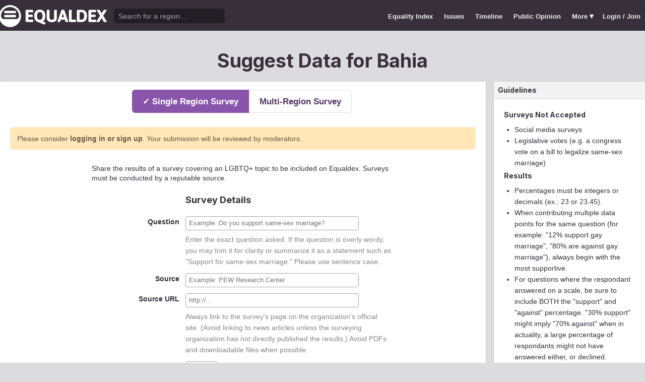

--- FILE ---
content_type: text/html; charset=utf-8
request_url: https://www.equaldex.com/suggest-data?region=BR-BA
body_size: 5903
content:
<!DOCTYPE html PUBLIC "-//W3C//DTD XHTML 1.0 Strict//EN" "http://www.w3.org/TR/xhtml1/DTD/xhtml1-strict.dtd"> 
<html xmlns="http://www.w3.org/1999/xhtml" xml:lang="en"> 
<head>
<title>Suggest Data | Equaldex</title> 
<meta name="title" content="Suggest Data | Equaldex" />
<meta name="description" content="Equaldex is a collaborative knowledge base for the LGBTQ+ (lesbian, gay, bisexual, transgender) movement, visualizing LGBTQ+ rights through maps, timelines, and data." /> 
<meta name="keywords" content="LGBT Rights, Gay Marriage, Human Rights, Equality, Data, LGBT Database, LGBT Rights By Country, Equaldex, Equalitopia, Equality, Gay Rights" /> 
<meta http-equiv="Content-Type" content="text/html; charset=iso-8859-1" />
<link rel="shortcut icon" href="/favicon.png">
<link href="/css/style2.css?7" rel="stylesheet" type="text/css" />
<meta name="viewport" content="width=device-width, initial-scale=1.0, maximum-scale=1.0, user-scalable=0" />
<link rel="preconnect" href="https://fonts.googleapis.com">
<link rel="preconnect" href="https://fonts.gstatic.com" crossorigin>
<link href="https://fonts.googleapis.com/css2?family=Inter:wght@100;200;300;400;500;600;700;800;900&display=swap" rel="stylesheet">
<link href='//fonts.googleapis.com/css?family=Asap:400,700' rel='stylesheet' type='text/css' />
<link href="//fonts.googleapis.com/css?family=Open+Sans:300italic,400italic,600italic,700italic,300,400,600,700&amp;lang=en" rel="stylesheet" title="Open Sans Stylesheet" />
<link rel="search" type="application/opensearchdescription+xml" href="https://www.equaldex.com/opensearchdescription.xml" title="Equaldex" />
  <meta property="og:image" content="https://www.equaldex.com/media/logos/equaldex-logo-mark.png" /><meta name="og:title" content="Suggest Data | Equaldex" />
<meta name="og:type" content="article" /> 
<meta name="og:description" content="Equaldex is a collaborative knowledge base for the LGBTQ+ (lesbian, gay, bisexual, transgender) movement, visualizing LGBTQ+ rights through maps, timelines, and data." /> 
<meta name="og:site_name" content="Equaldex" /> 
<meta name="twitter:card" content="summary">
<meta name="twitter:site" content="@equaldex">
<meta name="twitter:creator" content="@equaldex">
<meta name="twitter:title" content="Suggest Data | Equaldex">
<meta name="twitter:description" content="Equaldex is a collaborative knowledge base for the LGBTQ+ (lesbian, gay, bisexual, transgender) movement, visualizing LGBTQ+ rights through maps, timelines, and data.">
<script type="00bb59f4259b5ed175e98dfd-text/javascript" src="https://code.jquery.com/jquery-1.12.1.min.js"></script>
<script type="00bb59f4259b5ed175e98dfd-text/javascript" src="/js/jquery-ui.js"></script> <!-- DIALOG -->
<script type="00bb59f4259b5ed175e98dfd-text/javascript" src="/js/equaldex.js?21"></script>
<script type="00bb59f4259b5ed175e98dfd-module" src="/js/cookieconsent-config.js?2"></script>
<link rel="stylesheet" href="https://cdn.jsdelivr.net/gh/orestbida/cookieconsent@v3.0.0-rc.17/dist/cookieconsent.css">
<script type="00bb59f4259b5ed175e98dfd-text/javascript">
window.dataLayer = window.dataLayer || [];
function gtag(){dataLayer.push(arguments);}
gtag('consent', 'default', {
  'analytics_storage': 'denied'
});
</script>
<script async src="https://www.googletagmanager.com/gtag/js?id=G-04LREBKZLE" type="00bb59f4259b5ed175e98dfd-text/javascript">
</script>
<script type="00bb59f4259b5ed175e98dfd-text/javascript">
  window.dataLayer = window.dataLayer || [];
  function gtag(){dataLayer.push(arguments);}
  gtag('js', new Date());
  gtag('config', 'G-04LREBKZLE');
</script>
<script type="00bb59f4259b5ed175e98dfd-text/javascript">
  function consentGranted() {
    gtag('consent', 'update', {
      'analytics_storage': 'granted'
    });
  }
  function consentRevoked() {
    gtag('consent', 'update', {
      'analytics_storage': 'denied'
    });
  }

  const language = navigator.language || navigator.languages[0];
  const skipCountries = ['CA', 'AU', 'SG', 'JP', 'IN', 'KR', 'BR'];
  const shouldSkip = skipCountries.some(countryCode => language.endsWith('-' + countryCode));
  if(shouldSkip){
    consentGranted();
  }
</script>
</head>
<body>
<script type="00bb59f4259b5ed175e98dfd-text/javascript">
const datepast = '0000-01-01';
const datefuture = '9999-12-12';
const INFO_COLOR1 = 'aa5555';
const INFO_COLOR2 = '556688';
const INFO_COLOR3 = '88aa77';
isLoaded = false;  
window.google_analytics_uacct = "UA-246960-7"; /*Adsense Tracking*/
</script>
<div id="bodywrap">
<div id="header">

  

  <div class="contentw">
    <div class="headerleft">
      <div class="hamburger"><div class="hamburger-inner"></div></div>
      <h1 id="logo"><a href="/"></a></h1>
      <div id="search">
        <form action="/search" method="GET">
                    <div id="searchwrap"><input id="searchbox" type="text" name="q" placeholder="Search for a region..." /></div>
        </form>
      </div>
          </div>
    <ul id="topnav">      
      <li class="topnav_mobile"><a href="/" title="Home">Home</a></li>
      <li class=""><a href="/equality-index" title="LGBT Equality Index">Equality Index</a></li>
      <li class=""><a href="/issue/homosexuality" title="LGBT Issues">Issues</a></li>
      <li class=""><a href="/timeline" title="Timeline of LGBT Rights">Timeline</a></li>
      <li class=""><a href="/surveys" title="LGBT Rights Surveys">Public Opinion</a></li>
<li class="hashiddennav"><a>More <span style="font-size:1.2em">&#9662;</a><ul class="hiddennav"><li><a href="/rate">⭐️ Rate Your Region</a></li><li><a href="/compare">Compare</li><li><a href="/organizations">Organizations</a></li><li><a href="/edit">Editor Dashboard</a></li><li><a href="/help">Help</a></li></ul></li><li><a href="/login?redirect=%2Fsuggest-data">Login / Join</a></li>      
      </ul>
  </div>
</div>
<div id="container" class="contentw">

<div id="h1"><h1>Suggest Data for Bahia</h1></div>

<div id="content" class="sidebarDetached">
<div class="content contentLeft">
<div class="wrap">

	<div class="marginBottom2 flex jcc">
		<div class="segmented">
		<a class="mButton outline big active">✓ Single Region Survey</a>
		<a class="mButton outline big" href="/suggest-data-multi">Multi-Region Survey</a>
		</div>
	</div>


<div class="marginBottom2"><div class="notice">Please consider <a href="/login">logging in or sign up</a>. Your submission will be reviewed by moderators.</div></div><div class="contentSmall marginBottom2"><p>Share the results of a survey covering an LGBTQ+ topic to be included on Equaldex. Surveys must be conducted by a reputable source.</p><form action="/suggest-data?region=BR-BA" method="POST"><table class="formtable paddedtable"><tr><td width="30%"></td><td width="70%"><h3>Survey Details</h3></td></tr><input type="hidden" name="region_id" id="region_id" value="BR-BA"></td></tr><tr><td class="label">Question</td><td> <input type="text" name="title" size="40" maxlength="200" placeholder="Example: Do you support same-sex marriage?" value=""><div class="subtle marginTopS">Enter the exact question asked. If the question is overly wordy, you may trim it for clarity or summarize it as a statement such as "Support for same-sex marriage." Please use sentence case.</div></td></tr><tr><td class="label">Source</td><td> <input type="text" name="source" size="40" placeholder="Example: PEW Research Center" value=""></td></tr><tr><td class="label nowrap">Source URL</td><td> <input type="text" name="source_url" size="40" placeholder="http://..." value=""><div class="subtle marginTopS">Always link to the survey's page on the organization's official site. (Avoid linking to news articles unless the surveying organization has not directly published the results.) Avoid PDFs and downloadable files when possible.</div></td></tr><tr><td class="label nowrap">Year Conducted</td><td> <input type="text" name="year" size="5" maxlength="4" value=""><div class="subtle marginTopS">If the study was contucted over multiple years, use the latest year.</div></td></tr><tr><td class="label">Topic</td><td><select name="survey_topic_id" style="max-width: 20em;"><option value="">Select a topic (optional)</option><option value="44">Basic Acceptance - Acceptance of basic public displays of affection between same-sex couples</option><option value="58">Basic Acceptance - Acceptance of bisexual people</option><option value="18">Basic Acceptance - Acceptance of gay family members</option><option value="55">Basic Acceptance - Acceptance of gay people in public office</option><option value="6">Basic Acceptance - Acceptance of homosexuality</option><option value="32">Basic Acceptance - Acceptance of homosexuals as coworkers</option><option value="17">Basic Acceptance - Acceptance of homosexuals as neighbors</option><option value="52">Basic Acceptance - Acceptance of lesbians</option><option value="54">Basic Acceptance - Acceptance of LGBTQ+ family members</option><option value="47">Basic Acceptance - Acceptance of LGBTQ+ people</option><option value="39">Basic Acceptance - Acceptance of LGBTQ+ people as coworkers</option><option value="53">Basic Acceptance - Acceptance of LGBTQ+ people as teachers</option><option value="56">Basic Acceptance - Acceptance of LGBTQ+ people in public office</option><option value="37">Basic Acceptance - Acceptance of seeing LGBTQ+ people in the media</option><option value="59">Basic Acceptance - Belief that bisexuality is not a choice</option><option value="41">Basic Acceptance - Belief that homosexuality is not a choice</option><option value="48">Basic Acceptance - Belief that homosexuality is not a disease/disorder</option><option value="45">Basic Acceptance - LGBTQ+ people who are out to their parents</option><option value="57">Basic Acceptance - Perception of local area as a good place for gay people</option><option value="43">Basic Acceptance - Support for bisexual rights</option><option value="19">Basic Acceptance - Support for having an LGBTQ+ child</option><option value="33">Basic Acceptance - Support for homosexuals serving openly in the military</option><option value="21">Basic Acceptance - Support for LGB rights</option><option value="15">Basic Acceptance - Support for LGBTQ+ discrimination protections</option><option value="35">Basic Acceptance - Support for LGBTQ+ employment discrimination protections</option><option value="10">Basic Acceptance - Support for LGBTQ+ rights</option><option value="20">Basic Acceptance - Support for pride events</option><option value="31">Basic Acceptance - Support for the decriminalization of homosexuality</option><option value="9">Same-Sex Relationships - Approval of homosexuals as parents</option><option value="16">Same-Sex Relationships - Support for same-sex adoption</option><option value="7">Same-Sex Relationships - Support for same-sex marriage</option><option value="42">Same-Sex Relationships - Support for the legal recognition of foreign same-sex marriages</option><option value="34">Gender Identity &amp; Expression - Acceptance of crossdressing</option><option value="22">Gender Identity &amp; Expression - Acceptance of transgender people</option><option value="36">Gender Identity &amp; Expression - Acceptance of transgender people as neighbors</option><option value="13">Gender Identity &amp; Expression - Support for adding a gender-neutral option to official documents</option><option value="25">Gender Identity &amp; Expression - Support for gender affirming care</option><option value="24">Gender Identity &amp; Expression - Support for gender affirming surgery</option><option value="40">Gender Identity &amp; Expression - Support for the right to change legal gender</option><option value="26">Gender Identity &amp; Expression - Support for transgender adoption rights</option><option value="28">Gender Identity &amp; Expression - Support for transgender athletes</option><option value="23">Gender Identity &amp; Expression - Support for transgender bathroom access</option><option value="14">Gender Identity &amp; Expression - Support for transgender discrimination protections</option><option value="27">Gender Identity &amp; Expression - Support For transgender marriage rights</option><option value="29">Gender Identity &amp; Expression - Support for transgender military service</option><option value="12">Gender Identity &amp; Expression - Support for transgender people serving in the military</option><option value="30">Gender Identity &amp; Expression - Support for transgender rights</option><option value="46">LGBTQ+ Demographics - Total lesbian, gay, bisexual population</option><option value="60">LGBTQ+ Demographics - Total transgender population</option><option value="50">Visibility &amp; Understanding - Do you know someone who is gay, lesbian, or bisexual?</option><option value="49">Visibility &amp; Understanding - Do you know someone who is LGBTQ+?</option><option value="51">Visibility &amp; Understanding - Do you know someone who is transgender?</option></select><div class="subtle marginTopS">Choose a topic that best matches your survey question. If no topic is a good match, leave this blank.</div></td></tr><tr><td colspan="2"><h3>Results</h3><p class="subtle">Please include the key result of a single survey question. Include all statistics (such as % agree, % disagree, etc). Begin with the pro-equality results first.</p><p class="subtle">Example: <span style="padding:.1em .2em;border:1px solid #ddd;">16</span>% <span style="padding:.1em .2em;border:1px solid #ddd;">Support</span></p></td></tr><tbody id="databite_values"><tr><td class="label"></td><td><input type="text" name="databite_value[1]" size="4" maxlenth="6">% <input type="text" name="databite_label[1]" size="30" maxlength="130" placeholder="Label"><div class="segmented marginTopS"><input type="radio" id="stance_pos_1" name="databite_stance[1]" value="1"><label for="stance_pos_1" class="mButton outline small roundLeft pos">Positive</label><input type="radio" id="stance_neu_1" name="databite_stance[1]" value="0"><label for="stance_neu_1" class="mButton outline small basic">Neutral</label><input type="radio" id="stance_neg_1" name="databite_stance[1]" value="-1"><label for="stance_neg_1" class="mButton outline small roundRight marginRightS neg">Negative</label><input type="radio" id="stance_null_1" name="databite_stance[1]" value="" checked><label for="stance_null_1" class="mButton outline small basic roundLeft">Not applicable</label></div></td></tr><tr><td class="label"></td><td><input type="text" name="databite_value[2]" size="4" maxlenth="6">% <input type="text" name="databite_label[2]" size="30" maxlength="130" placeholder="Label"><div class="segmented marginTopS"><input type="radio" id="stance_pos_2" name="databite_stance[2]" value="1"><label for="stance_pos_2" class="mButton outline small roundLeft pos">Positive</label><input type="radio" id="stance_neu_2" name="databite_stance[2]" value="0"><label for="stance_neu_2" class="mButton outline small basic">Neutral</label><input type="radio" id="stance_neg_2" name="databite_stance[2]" value="-1"><label for="stance_neg_2" class="mButton outline small roundRight marginRightS neg">Negative</label><input type="radio" id="stance_null_2" name="databite_stance[2]" value="" checked><label for="stance_null_2" class="mButton outline small basic roundLeft">Not applicable</label></div></td></tr><tr><td class="label"></td><td><input type="text" name="databite_value[3]" size="4" maxlenth="6">% <input type="text" name="databite_label[3]" size="30" maxlength="130" placeholder="Label"><div class="segmented marginTopS"><input type="radio" id="stance_pos_3" name="databite_stance[3]" value="1"><label for="stance_pos_3" class="mButton outline small roundLeft pos">Positive</label><input type="radio" id="stance_neu_3" name="databite_stance[3]" value="0"><label for="stance_neu_3" class="mButton outline small basic">Neutral</label><input type="radio" id="stance_neg_3" name="databite_stance[3]" value="-1"><label for="stance_neg_3" class="mButton outline small roundRight marginRightS neg">Negative</label><input type="radio" id="stance_null_3" name="databite_stance[3]" value="" checked><label for="stance_null_3" class="mButton outline small basic roundLeft">Not applicable</label></div></td></tr></tbody><tr><td></td><td><a class="mButton tonal basic small" id="value_add">Add Another Statistic</a></td></tr><tr><td colspan="2"><h3>Total Percentage of Pro-Equality Responses</h3><p class="subtle">Please total the percentages of responses above that support LGBTQ+ equality. For example, if 20% of people strongly support same-sex marriage and 10% somewhat support same-sex marriage, enter "30". If this survey is not representative of LGBTQ+ equality, leave this blank.</p></td></tr><tr><td class="label nowrap"></td><td> <input type="text" name="ei_value" size="5" maxlength="5" value="">% pro-equality responses</td></tr><tr><td colspan="2" class="tright"><input type="submit" name="add" value="Suggest" /></td></tr></table></form></div></div><!-- .wrap -->
</div> <!-- end .content -->

<div class="sidebar sidebarRight">
	<div class="contentpanel section">
	<h3>Guidelines</h3>
	<div class="wrap">
		<h4>Surveys Not Accepted</h4>
		<ul class="normallist">
			<li>Social media surveys</li>
			<li>Legislative votes (e.g. a congress vote on a bill to legalize same-sex marriage)</li>
		</ul>
		<h4>Results</h4>
		<ul class="normallist">
			<li>Percentages must be integers or decimals (ex.: 23 or 23.45).</li>
			<li>When contributing multiple data points for the same question (for example: "12% support gay marriage", "80% are against gay marriage"), always begin with the most supportive.</li>
			<li>For questions where the respondant answered on a scale, be sure to include BOTH the "support" and "against" percentage. "30% support" might imply "70% against" when in actuality, a large percentage of respondants might not have answered either, or declined.</li>
			<li>Include the positive, neutral, and negative answers, but do not include the percentage of "don't know / declined" responses.</li>
		</ul>
	<hr />
	</div>
	</div>
</div>

</div><!-- #content -->


<script type="00bb59f4259b5ed175e98dfd-text/javascript">
$("#value_add").click(function(){
	var numDatabites = $('#databite_values tr').length; // Count the actual number of rows
	if(numDatabites < 10){
		var nextNum = numDatabites + 1;
		var newRow = '<tr><td class="label"></td><td>' +
					 '<input type="text" name="databite_value[' + nextNum + ']" size="4" maxlenth="6">% ' +
					 '<input type="text" name="databite_label[' + nextNum + ']" size="30" maxlength="255" placeholder="Label">' +
					 '<div class="segmented marginTopS">' +
					 '<input type="radio" id="stance_pos_' + nextNum + '" name="databite_stance[' + nextNum + ']" value="1">' +
					 '<label for="stance_pos_' + nextNum + '" class="mButton outline small roundLeft pos">Positive</label>' +
					 '<input type="radio" id="stance_neu_' + nextNum + '" name="databite_stance[' + nextNum + ']" value="0">' +
					 '<label for="stance_neu_' + nextNum + '" class="mButton outline small basic">Neutral</label>' +
					 '<input type="radio" id="stance_neg_' + nextNum + '" name="databite_stance[' + nextNum + ']" value="-1">' +
					 '<label for="stance_neg_' + nextNum + '" class="mButton outline small roundRight marginRightS neg">Negative</label>' +
					 '<input type="radio" id="stance_null_' + nextNum + '" name="databite_stance[' + nextNum + ']" value="" checked>' +
					 '<label for="stance_null_' + nextNum + '" class="mButton outline small basic roundLeft">Not applicable</label>' +
					 '</div>' +
					 '</td></tr>';
		$('#databite_values').append(newRow);
		if(numDatabites >= 9){
			$("#value_add").hide();
		}
	}
});
</script>



	<div style="clear:both;"></div>
	<footer class="section" id="footer">
		<div class="footer_links" itemscope itemtype="http://schema.org/Organization">
			<a itemprop="sameAs" href="http://www.equaldex.com/discord">Discord</a>&nbsp;
			<a itemprop="sameAs" href="http://twitter.com/equaldex">Twitter</a>&nbsp;
			<a itemprop="sameAs" href="http://facebook.com/equaldex">Facebook</a>&nbsp;
			<a itemprop="sameAs" href="http://instagram.com/equaldexapp">Instagram</a>&nbsp;
			<a itemprop="sameAs" href="http://linkedin.com/company/equalitopia">LinkedIn</a>			
		</div>
		<div id="copyright">
			<div>
				<a href="/about">About</a> 
				<a href="/feedback">Feedback</a> 
				<a href="/press">Press</a> 
				<a href="https://equaldex.stoplight.io/docs/equaldex">API</a> 
				<a href="/terms">Terms</a> 
				<a href="/privacy">Privacy</a>
				<a type="button" data-cc="show-preferencesModal">Cookie Preferences</a>

				<a href="/directory">Directory</a>			</div>
			<div>Copyright &copy; 2026 Equaldex. All rights reserved.</div>
		</div>
				<div id="disclaimer" class="section">
			Equaldex is a collaborative knowledge base crowdsourcing <a href="/" style="color:inherit;">LGBT (lesbian, gay, bisexual, transgender) rights by country</a> and region. <a href="/login" style="color:inherit;">Sign Up</a> to contribute!
		</div>
			</footer>
</div><!-- end #container -->
</div><!-- end #bodywrap -->
<script type="00bb59f4259b5ed175e98dfd-text/javascript">
</script>
<script type="application/ld+json">
{
  "@context": "http://schema.org",
  "@type": "WebSite",
  "url": "http://equaldex.com/",
  "potentialAction": {
    "@type": "SearchAction",
    "target": "https://equaldex.com/search?q={search_term_string}",
    "query-input": "required name=search_term_string"
  }
}
</script>
<script src="/cdn-cgi/scripts/7d0fa10a/cloudflare-static/rocket-loader.min.js" data-cf-settings="00bb59f4259b5ed175e98dfd-|49" defer></script><script defer src="https://static.cloudflareinsights.com/beacon.min.js/vcd15cbe7772f49c399c6a5babf22c1241717689176015" integrity="sha512-ZpsOmlRQV6y907TI0dKBHq9Md29nnaEIPlkf84rnaERnq6zvWvPUqr2ft8M1aS28oN72PdrCzSjY4U6VaAw1EQ==" data-cf-beacon='{"version":"2024.11.0","token":"95a3eb9d702440b7be4a1d9e1e2cb669","r":1,"server_timing":{"name":{"cfCacheStatus":true,"cfEdge":true,"cfExtPri":true,"cfL4":true,"cfOrigin":true,"cfSpeedBrain":true},"location_startswith":null}}' crossorigin="anonymous"></script>
</body></html>